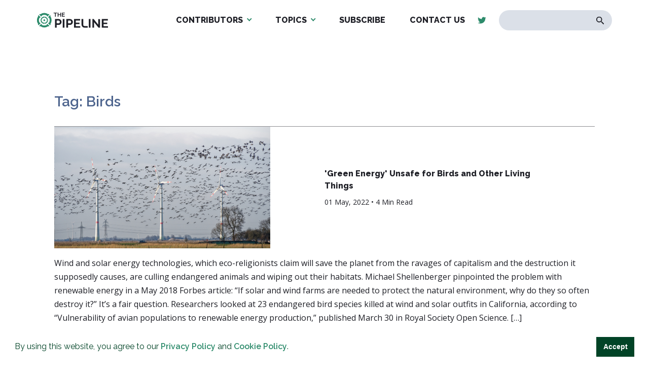

--- FILE ---
content_type: text/html; charset=UTF-8
request_url: https://the-pipeline.org/tag/birds/
body_size: 6998
content:
<!DOCTYPE html>
<html dir="ltr" lang="en-US" prefix="og: https://ogp.me/ns#" >
<head>
<meta charset="UTF-8">
<meta name="viewport" content="width=device-width, initial-scale=1.0">
<!-- WP_HEAD() START -->
<title>birds | The Pipeline</title>
<link rel="preload" as="style" href="https://fonts.googleapis.com/css?family=Open+Sans:100,200,300,400,500,600,700,800,900|Source+Sans+Pro:100,200,300,400,500,600,700,800,900" >
<link rel="stylesheet" href="https://fonts.googleapis.com/css?family=Open+Sans:100,200,300,400,500,600,700,800,900|Source+Sans+Pro:100,200,300,400,500,600,700,800,900">

		<!-- All in One SEO 4.6.6 - aioseo.com -->
		<meta name="robots" content="max-image-preview:large" />
		<meta name="google-site-verification" content="A7F04y_9dbINGahP80EyXXUwwZoBZVpV0C1PTzdnumg" />
		<link rel="canonical" href="https://the-pipeline.org/tag/birds/" />
		<meta name="generator" content="All in One SEO (AIOSEO) 4.6.6" />
		<meta name="google" content="nositelinkssearchbox" />
		<script type="application/ld+json" class="aioseo-schema">
			{"@context":"https:\/\/schema.org","@graph":[{"@type":"BreadcrumbList","@id":"https:\/\/the-pipeline.org\/tag\/birds\/#breadcrumblist","itemListElement":[{"@type":"ListItem","@id":"https:\/\/the-pipeline.org\/#listItem","position":1,"name":"Home","item":"https:\/\/the-pipeline.org\/","nextItem":"https:\/\/the-pipeline.org\/tag\/birds\/#listItem"},{"@type":"ListItem","@id":"https:\/\/the-pipeline.org\/tag\/birds\/#listItem","position":2,"name":"birds","previousItem":"https:\/\/the-pipeline.org\/#listItem"}]},{"@type":"CollectionPage","@id":"https:\/\/the-pipeline.org\/tag\/birds\/#collectionpage","url":"https:\/\/the-pipeline.org\/tag\/birds\/","name":"birds | The Pipeline","inLanguage":"en-US","isPartOf":{"@id":"https:\/\/the-pipeline.org\/#website"},"breadcrumb":{"@id":"https:\/\/the-pipeline.org\/tag\/birds\/#breadcrumblist"}},{"@type":"Organization","@id":"https:\/\/the-pipeline.org\/#organization","name":"The Pipeline","description":"Exposing the Environmentalist Movement","url":"https:\/\/the-pipeline.org\/","logo":{"@type":"ImageObject","url":"https:\/\/the-pipeline.org\/wp-content\/uploads\/2019\/05\/logo-dark.svg","@id":"https:\/\/the-pipeline.org\/tag\/birds\/#organizationLogo","width":231,"height":50},"image":{"@id":"https:\/\/the-pipeline.org\/tag\/birds\/#organizationLogo"}},{"@type":"WebSite","@id":"https:\/\/the-pipeline.org\/#website","url":"https:\/\/the-pipeline.org\/","name":"The Pipeline","description":"Exposing the Environmentalist Movement","inLanguage":"en-US","publisher":{"@id":"https:\/\/the-pipeline.org\/#organization"}}]}
		</script>
		<!-- All in One SEO -->

<link rel="alternate" type="application/rss+xml" title="The Pipeline &raquo; birds Tag Feed" href="https://the-pipeline.org/tag/birds/feed/" />
<link rel='stylesheet' id='wp-block-library-css' href='https://the-pipeline.org/wp-includes/css/dist/block-library/style.min.css?ver=6.5.5' type='text/css' media='all' />
<style id='safe-svg-svg-icon-style-inline-css' type='text/css'>
.safe-svg-cover{text-align:center}.safe-svg-cover .safe-svg-inside{display:inline-block;max-width:100%}.safe-svg-cover svg{height:100%;max-height:100%;max-width:100%;width:100%}

</style>
<link rel='stylesheet' id='awsm-ead-public-css' href='https://the-pipeline.org/wp-content/plugins/embed-any-document/css/embed-public.min.css?ver=2.7.4' type='text/css' media='all' />
<link rel='stylesheet' id='mpp_gutenberg-css' href='https://the-pipeline.org/wp-content/plugins/metronet-profile-picture/dist/blocks.style.build.css?ver=2.6.2' type='text/css' media='all' />
<style id='classic-theme-styles-inline-css' type='text/css'>
/*! This file is auto-generated */
.wp-block-button__link{color:#fff;background-color:#32373c;border-radius:9999px;box-shadow:none;text-decoration:none;padding:calc(.667em + 2px) calc(1.333em + 2px);font-size:1.125em}.wp-block-file__button{background:#32373c;color:#fff;text-decoration:none}
</style>
<style id='global-styles-inline-css' type='text/css'>
body{--wp--preset--color--black: #000000;--wp--preset--color--cyan-bluish-gray: #abb8c3;--wp--preset--color--white: #ffffff;--wp--preset--color--pale-pink: #f78da7;--wp--preset--color--vivid-red: #cf2e2e;--wp--preset--color--luminous-vivid-orange: #ff6900;--wp--preset--color--luminous-vivid-amber: #fcb900;--wp--preset--color--light-green-cyan: #7bdcb5;--wp--preset--color--vivid-green-cyan: #00d084;--wp--preset--color--pale-cyan-blue: #8ed1fc;--wp--preset--color--vivid-cyan-blue: #0693e3;--wp--preset--color--vivid-purple: #9b51e0;--wp--preset--gradient--vivid-cyan-blue-to-vivid-purple: linear-gradient(135deg,rgba(6,147,227,1) 0%,rgb(155,81,224) 100%);--wp--preset--gradient--light-green-cyan-to-vivid-green-cyan: linear-gradient(135deg,rgb(122,220,180) 0%,rgb(0,208,130) 100%);--wp--preset--gradient--luminous-vivid-amber-to-luminous-vivid-orange: linear-gradient(135deg,rgba(252,185,0,1) 0%,rgba(255,105,0,1) 100%);--wp--preset--gradient--luminous-vivid-orange-to-vivid-red: linear-gradient(135deg,rgba(255,105,0,1) 0%,rgb(207,46,46) 100%);--wp--preset--gradient--very-light-gray-to-cyan-bluish-gray: linear-gradient(135deg,rgb(238,238,238) 0%,rgb(169,184,195) 100%);--wp--preset--gradient--cool-to-warm-spectrum: linear-gradient(135deg,rgb(74,234,220) 0%,rgb(151,120,209) 20%,rgb(207,42,186) 40%,rgb(238,44,130) 60%,rgb(251,105,98) 80%,rgb(254,248,76) 100%);--wp--preset--gradient--blush-light-purple: linear-gradient(135deg,rgb(255,206,236) 0%,rgb(152,150,240) 100%);--wp--preset--gradient--blush-bordeaux: linear-gradient(135deg,rgb(254,205,165) 0%,rgb(254,45,45) 50%,rgb(107,0,62) 100%);--wp--preset--gradient--luminous-dusk: linear-gradient(135deg,rgb(255,203,112) 0%,rgb(199,81,192) 50%,rgb(65,88,208) 100%);--wp--preset--gradient--pale-ocean: linear-gradient(135deg,rgb(255,245,203) 0%,rgb(182,227,212) 50%,rgb(51,167,181) 100%);--wp--preset--gradient--electric-grass: linear-gradient(135deg,rgb(202,248,128) 0%,rgb(113,206,126) 100%);--wp--preset--gradient--midnight: linear-gradient(135deg,rgb(2,3,129) 0%,rgb(40,116,252) 100%);--wp--preset--font-size--small: 13px;--wp--preset--font-size--medium: 20px;--wp--preset--font-size--large: 36px;--wp--preset--font-size--x-large: 42px;--wp--preset--spacing--20: 0.44rem;--wp--preset--spacing--30: 0.67rem;--wp--preset--spacing--40: 1rem;--wp--preset--spacing--50: 1.5rem;--wp--preset--spacing--60: 2.25rem;--wp--preset--spacing--70: 3.38rem;--wp--preset--spacing--80: 5.06rem;--wp--preset--shadow--natural: 6px 6px 9px rgba(0, 0, 0, 0.2);--wp--preset--shadow--deep: 12px 12px 50px rgba(0, 0, 0, 0.4);--wp--preset--shadow--sharp: 6px 6px 0px rgba(0, 0, 0, 0.2);--wp--preset--shadow--outlined: 6px 6px 0px -3px rgba(255, 255, 255, 1), 6px 6px rgba(0, 0, 0, 1);--wp--preset--shadow--crisp: 6px 6px 0px rgba(0, 0, 0, 1);}:where(.is-layout-flex){gap: 0.5em;}:where(.is-layout-grid){gap: 0.5em;}body .is-layout-flex{display: flex;}body .is-layout-flex{flex-wrap: wrap;align-items: center;}body .is-layout-flex > *{margin: 0;}body .is-layout-grid{display: grid;}body .is-layout-grid > *{margin: 0;}:where(.wp-block-columns.is-layout-flex){gap: 2em;}:where(.wp-block-columns.is-layout-grid){gap: 2em;}:where(.wp-block-post-template.is-layout-flex){gap: 1.25em;}:where(.wp-block-post-template.is-layout-grid){gap: 1.25em;}.has-black-color{color: var(--wp--preset--color--black) !important;}.has-cyan-bluish-gray-color{color: var(--wp--preset--color--cyan-bluish-gray) !important;}.has-white-color{color: var(--wp--preset--color--white) !important;}.has-pale-pink-color{color: var(--wp--preset--color--pale-pink) !important;}.has-vivid-red-color{color: var(--wp--preset--color--vivid-red) !important;}.has-luminous-vivid-orange-color{color: var(--wp--preset--color--luminous-vivid-orange) !important;}.has-luminous-vivid-amber-color{color: var(--wp--preset--color--luminous-vivid-amber) !important;}.has-light-green-cyan-color{color: var(--wp--preset--color--light-green-cyan) !important;}.has-vivid-green-cyan-color{color: var(--wp--preset--color--vivid-green-cyan) !important;}.has-pale-cyan-blue-color{color: var(--wp--preset--color--pale-cyan-blue) !important;}.has-vivid-cyan-blue-color{color: var(--wp--preset--color--vivid-cyan-blue) !important;}.has-vivid-purple-color{color: var(--wp--preset--color--vivid-purple) !important;}.has-black-background-color{background-color: var(--wp--preset--color--black) !important;}.has-cyan-bluish-gray-background-color{background-color: var(--wp--preset--color--cyan-bluish-gray) !important;}.has-white-background-color{background-color: var(--wp--preset--color--white) !important;}.has-pale-pink-background-color{background-color: var(--wp--preset--color--pale-pink) !important;}.has-vivid-red-background-color{background-color: var(--wp--preset--color--vivid-red) !important;}.has-luminous-vivid-orange-background-color{background-color: var(--wp--preset--color--luminous-vivid-orange) !important;}.has-luminous-vivid-amber-background-color{background-color: var(--wp--preset--color--luminous-vivid-amber) !important;}.has-light-green-cyan-background-color{background-color: var(--wp--preset--color--light-green-cyan) !important;}.has-vivid-green-cyan-background-color{background-color: var(--wp--preset--color--vivid-green-cyan) !important;}.has-pale-cyan-blue-background-color{background-color: var(--wp--preset--color--pale-cyan-blue) !important;}.has-vivid-cyan-blue-background-color{background-color: var(--wp--preset--color--vivid-cyan-blue) !important;}.has-vivid-purple-background-color{background-color: var(--wp--preset--color--vivid-purple) !important;}.has-black-border-color{border-color: var(--wp--preset--color--black) !important;}.has-cyan-bluish-gray-border-color{border-color: var(--wp--preset--color--cyan-bluish-gray) !important;}.has-white-border-color{border-color: var(--wp--preset--color--white) !important;}.has-pale-pink-border-color{border-color: var(--wp--preset--color--pale-pink) !important;}.has-vivid-red-border-color{border-color: var(--wp--preset--color--vivid-red) !important;}.has-luminous-vivid-orange-border-color{border-color: var(--wp--preset--color--luminous-vivid-orange) !important;}.has-luminous-vivid-amber-border-color{border-color: var(--wp--preset--color--luminous-vivid-amber) !important;}.has-light-green-cyan-border-color{border-color: var(--wp--preset--color--light-green-cyan) !important;}.has-vivid-green-cyan-border-color{border-color: var(--wp--preset--color--vivid-green-cyan) !important;}.has-pale-cyan-blue-border-color{border-color: var(--wp--preset--color--pale-cyan-blue) !important;}.has-vivid-cyan-blue-border-color{border-color: var(--wp--preset--color--vivid-cyan-blue) !important;}.has-vivid-purple-border-color{border-color: var(--wp--preset--color--vivid-purple) !important;}.has-vivid-cyan-blue-to-vivid-purple-gradient-background{background: var(--wp--preset--gradient--vivid-cyan-blue-to-vivid-purple) !important;}.has-light-green-cyan-to-vivid-green-cyan-gradient-background{background: var(--wp--preset--gradient--light-green-cyan-to-vivid-green-cyan) !important;}.has-luminous-vivid-amber-to-luminous-vivid-orange-gradient-background{background: var(--wp--preset--gradient--luminous-vivid-amber-to-luminous-vivid-orange) !important;}.has-luminous-vivid-orange-to-vivid-red-gradient-background{background: var(--wp--preset--gradient--luminous-vivid-orange-to-vivid-red) !important;}.has-very-light-gray-to-cyan-bluish-gray-gradient-background{background: var(--wp--preset--gradient--very-light-gray-to-cyan-bluish-gray) !important;}.has-cool-to-warm-spectrum-gradient-background{background: var(--wp--preset--gradient--cool-to-warm-spectrum) !important;}.has-blush-light-purple-gradient-background{background: var(--wp--preset--gradient--blush-light-purple) !important;}.has-blush-bordeaux-gradient-background{background: var(--wp--preset--gradient--blush-bordeaux) !important;}.has-luminous-dusk-gradient-background{background: var(--wp--preset--gradient--luminous-dusk) !important;}.has-pale-ocean-gradient-background{background: var(--wp--preset--gradient--pale-ocean) !important;}.has-electric-grass-gradient-background{background: var(--wp--preset--gradient--electric-grass) !important;}.has-midnight-gradient-background{background: var(--wp--preset--gradient--midnight) !important;}.has-small-font-size{font-size: var(--wp--preset--font-size--small) !important;}.has-medium-font-size{font-size: var(--wp--preset--font-size--medium) !important;}.has-large-font-size{font-size: var(--wp--preset--font-size--large) !important;}.has-x-large-font-size{font-size: var(--wp--preset--font-size--x-large) !important;}
.wp-block-navigation a:where(:not(.wp-element-button)){color: inherit;}
:where(.wp-block-post-template.is-layout-flex){gap: 1.25em;}:where(.wp-block-post-template.is-layout-grid){gap: 1.25em;}
:where(.wp-block-columns.is-layout-flex){gap: 2em;}:where(.wp-block-columns.is-layout-grid){gap: 2em;}
.wp-block-pullquote{font-size: 1.5em;line-height: 1.6;}
</style>
<link rel='stylesheet' id='oxygen-css' href='https://the-pipeline.org/wp-content/plugins/oxygen/component-framework/oxygen.css?ver=4.3' type='text/css' media='all' />
<link rel='stylesheet' id='main_css-css' href='https://the-pipeline.org/wp-content/plugins/nitrogen/assets/style.css?ver=1614884321' type='text/css' media='all' />
<link rel='stylesheet' id='lightgallery-css-css' href='https://the-pipeline.org/wp-content/plugins/nitrogen/assets/js/vendor/lightgallery/css/lightgallery.css?ver=6.5.5' type='text/css' media='all' />
<script type="text/javascript" src="https://the-pipeline.org/wp-includes/js/jquery/jquery.min.js?ver=3.7.1" id="jquery-core-js"></script>
<link rel="https://api.w.org/" href="https://the-pipeline.org/wp-json/" /><link rel="alternate" type="application/json" href="https://the-pipeline.org/wp-json/wp/v2/tags/1397" /><link rel="EditURI" type="application/rsd+xml" title="RSD" href="https://the-pipeline.org/xmlrpc.php?rsd" />
<meta name="generator" content="WordPress 6.5.5" />

<link rel="stylesheet" type="text/css" href="//cdnjs.cloudflare.com/ajax/libs/cookieconsent2/3.1.0/cookieconsent.min.css" />
<script src="//cdnjs.cloudflare.com/ajax/libs/cookieconsent2/3.1.0/cookieconsent.min.js"></script>
<script>
window.addEventListener("load", function(){
window.cookieconsent.initialise({
  "palette": {
    "popup": {
      "background": "#ffffff",
      "text": "#014326"
    },
    "button": {
      "background": "#014326",
      "text": "#ffffff",
    }
  },
  "showLink": false,
  "content": {
    "message": "By using this website, you agree to our <a href=\"/privacy-policy/\" target=\"_blank\">Privacy Policy</a> and <a href=\"/cookie-policy/\" target=\"_blank\">Cookie Policy</a>.",
          "dismiss": "Accept"
  }
})});
</script><meta name="cronrate" content=""/>
<!-- Global site tag (gtag.js) - Google Analytics -->
<script async src="https://www.googletagmanager.com/gtag/js?id=UA-143516808-1"></script>
<script>
  window.dataLayer = window.dataLayer || [];
  function gtag(){dataLayer.push(arguments);}
  gtag('js', new Date());

  gtag('config', 'UA-143516808-1');
</script><link rel="icon" href="https://the-pipeline.org/wp-content/uploads/2019/05/The-Pipeline-Favicon-web-500x500--48x48.png" sizes="32x32" />
<link rel="icon" href="https://the-pipeline.org/wp-content/uploads/2019/05/The-Pipeline-Favicon-web-500x500--300x300.png" sizes="192x192" />
<link rel="apple-touch-icon" href="https://the-pipeline.org/wp-content/uploads/2019/05/The-Pipeline-Favicon-web-500x500--300x300.png" />
<meta name="msapplication-TileImage" content="https://the-pipeline.org/wp-content/uploads/2019/05/The-Pipeline-Favicon-web-500x500--300x300.png" />
<link rel='stylesheet' id='oxygen-cache-10-css' href='//the-pipeline.org/wp-content/uploads/oxygen/css/10.css?cache=1684531600&#038;ver=6.5.5' type='text/css' media='all' />
<link rel='stylesheet' id='oxygen-cache-11-css' href='//the-pipeline.org/wp-content/uploads/oxygen/css/11.css?cache=1684531600&#038;ver=6.5.5' type='text/css' media='all' />
<link rel='stylesheet' id='oxygen-universal-styles-css' href='//the-pipeline.org/wp-content/uploads/oxygen/css/universal.css?cache=1687553150&#038;ver=6.5.5' type='text/css' media='all' />
<!-- END OF WP_HEAD() -->
</head>
<body class="archive tag tag-birds tag-1397  wp-embed-responsive oxygen-body" >




						<header id="section-2-11" class=" ct-section" ><div class="ct-section-inner-wrap"><div id="new_columns-4-11" class="ct-new-columns" ><div id="div_block-5-11" class="ct-div-block" ><a id="link-9-11" class="ct-link" href="https://the-pipeline.org/home/" target="_self"  ><img  id="image-8-11" alt="" src="https://the-pipeline.org/wp-content/uploads/2019/05/logo-dark.svg" class="ct-image"/></a></div><div id="div_block-6-11" class="ct-div-block" ><nav id="_nav_menu-7-11" class="oxy-nav-menu oxy-nav-menu-dropdowns oxy-nav-menu-dropdown-arrow" ><div class='oxy-menu-toggle'><div class='oxy-nav-menu-hamburger-wrap'><div class='oxy-nav-menu-hamburger'><div class='oxy-nav-menu-hamburger-line'></div><div class='oxy-nav-menu-hamburger-line'></div><div class='oxy-nav-menu-hamburger-line'></div></div></div></div><div class="menu-main-menu-container"><ul id="menu-main-menu" class="oxy-nav-menu-list"><li id="menu-item-102" class="menu-item menu-item-type-post_type menu-item-object-page menu-item-has-children menu-item-102"><a href="https://the-pipeline.org/authors/">Contributors</a>
<ul class="sub-menu">
	<li id="menu-item-104" class="menu-item menu-item-type-custom menu-item-object-custom menu-item-104"><a href="/author/michael-walsh/">Michael Walsh</a></li>
	<li id="menu-item-103" class="menu-item menu-item-type-custom menu-item-object-custom menu-item-103"><a href="/author/johnosullivan/">John O'Sullivan</a></li>
	<li id="menu-item-1435" class="menu-item menu-item-type-custom menu-item-object-custom menu-item-1435"><a href="/author/fsullivan">Tom Finnerty</a></li>
	<li id="menu-item-3554" class="menu-item menu-item-type-custom menu-item-object-custom menu-item-3554"><a href="/author/alexander-scipio/">David Cavena</a></li>
	<li id="menu-item-5559" class="menu-item menu-item-type-custom menu-item-object-custom menu-item-5559"><a href="https://the-pipeline.org/author/jack-dunphy/">Jack Dunphy</a></li>
	<li id="menu-item-1545" class="menu-item menu-item-type-custom menu-item-object-custom menu-item-1545"><a href="/author/clarice-feldman/">Clarice Feldman</a></li>
	<li id="menu-item-9890" class="menu-item menu-item-type-custom menu-item-object-custom menu-item-9890"><a href="https://the-pipeline.org/author/richard-fernandez/">Richard Fernandez</a></li>
	<li id="menu-item-11959" class="menu-item menu-item-type-custom menu-item-object-custom menu-item-11959"><a href="https://the-pipeline.org/author/steven-hayward/">Steven F. Hayward</a></li>
	<li id="menu-item-1547" class="menu-item menu-item-type-custom menu-item-object-custom menu-item-1547"><a href="/author/jenny-kennedy/">Jenny Kennedy</a></li>
	<li id="menu-item-18808" class="menu-item menu-item-type-custom menu-item-object-custom menu-item-18808"><a href="https://the-pipeline.org/author/elizabeth-nickson/">Elizabeth Nickson</a></li>
	<li id="menu-item-1548" class="menu-item menu-item-type-custom menu-item-object-custom menu-item-1548"><a href="/author/joan-sammon/">Joan Sammon</a></li>
	<li id="menu-item-4348" class="menu-item menu-item-type-custom menu-item-object-custom menu-item-4348"><a href="https://the-pipeline.org/author/peter-smith/">Peter Smith</a></li>
	<li id="menu-item-24410" class="menu-item menu-item-type-custom menu-item-object-custom menu-item-24410"><a href="https://the-pipeline.org/author/buck-throckmorton/">Buck Throckmorton</a></li>
	<li id="menu-item-3268" class="menu-item menu-item-type-custom menu-item-object-custom menu-item-3268"><a href="/author/rich-trzupek/">Rich Trzupek</a></li>
</ul>
</li>
<li id="menu-item-20441" class="menu-item menu-item-type-custom menu-item-object-custom menu-item-has-children menu-item-20441"><a href="#">Topics</a>
<ul class="sub-menu">
	<li id="menu-item-20444" class="menu-item menu-item-type-custom menu-item-object-custom menu-item-20444"><a href="https://the-pipeline.org/tag/against-the-great-reset/">Against the Great Reset</a></li>
	<li id="menu-item-20443" class="menu-item menu-item-type-custom menu-item-object-custom menu-item-20443"><a href="https://the-pipeline.org/tag/climate-change/">Climate Change</a></li>
	<li id="menu-item-20445" class="menu-item menu-item-type-custom menu-item-object-custom menu-item-20445"><a href="https://the-pipeline.org/tag/environmentalism/">Environmentalism</a></li>
	<li id="menu-item-20446" class="menu-item menu-item-type-custom menu-item-object-custom menu-item-20446"><a href="https://the-pipeline.org/tag/electric-vehicles/">Electric Vehicles</a></li>
	<li id="menu-item-20447" class="menu-item menu-item-type-custom menu-item-object-custom menu-item-20447"><a href="https://the-pipeline.org/tag/energy/">Energy</a></li>
	<li id="menu-item-20448" class="menu-item menu-item-type-custom menu-item-object-custom menu-item-20448"><a href="https://the-pipeline.org/tag/fossil-fuels/">Fossil Fuels</a></li>
	<li id="menu-item-20449" class="menu-item menu-item-type-custom menu-item-object-custom menu-item-20449"><a href="https://the-pipeline.org/tag/net-zero/">Net-Zero</a></li>
	<li id="menu-item-20450" class="menu-item menu-item-type-custom menu-item-object-custom menu-item-20450"><a href="https://the-pipeline.org/tag/covid-19/">COVID-19</a></li>
	<li id="menu-item-20451" class="menu-item menu-item-type-custom menu-item-object-custom menu-item-20451"><a href="https://the-pipeline.org/tag/wind-and-solar/">Wind and Solar</a></li>
</ul>
</li>
<li id="menu-item-12298" class="menu-item menu-item-type-custom menu-item-object-custom menu-item-12298"><a target="_blank" rel="noopener" href="https://thisweekatthepipeline.substack.com/">Subscribe</a></li>
<li id="menu-item-26" class="menu-item menu-item-type-post_type menu-item-object-page menu-item-26"><a href="https://the-pipeline.org/contact-us/">Contact Us</a></li>
</ul></div></nav><div id="div_block-10-11" class="ct-div-block" ><a id="link-12-11" class="ct-link" href="#" target="_self"  ><div id="fancy_icon-11-11" class="ct-fancy-icon" ><svg id="svg-fancy_icon-11-11"><use xlink:href="#FontAwesomeicon-facebook-official"></use></svg></div></a><a id="link-13-11" class="ct-link" href="https://twitter.com/_ThePipeline_" target="_self"  ><div id="fancy_icon-14-11" class="ct-fancy-icon" ><svg id="svg-fancy_icon-14-11"><use xlink:href="#FontAwesomeicon-twitter"></use></svg></div></a></div>
                <div id="_search_form-15-11" class="oxy-search-form" >
                <form role="search" method="get" id="searchform" class="searchform" action="https://the-pipeline.org/" >
    <div><label class="screen-reader-text" for="s">Search for:</label>
    <input type="text" value="" name="s" id="s" />
    <button type="submit" id="searchsubmit" value="Search"><img src="/wp-content/uploads/2019/05/search-icon.svg" alt="Search Icon"></button>
    </div>
    </form>                </div>
        
        <div id="code_block-20-11" class="ct-code-block mobile-btn" ><div class="mobile-button">
	<span>Menu</span>
	<div class="bars">
		<div></div>
		<div></div>
		<div></div>
	</div>
</div></div></div></div><div id="code_block-21-11" class="ct-code-block" ><div class="progress-container">
    <div class="progress-bar" id="myBar"></div>
  </div> </div><div id="code_block-22-11" class="ct-code-block" ><style>
  #link-12-11,
  #link-20-10,
  #link-22-15 {
    display: none;
  }
</style></div></div></header><div id="div_block-16-11" class="ct-div-block mobile-menu" ><div id="code_block-17-11" class="ct-code-block" ><div class="menu-col">
	<div class="menu-mobile-menu-container"><ul id="menu-mobile-menu" class="menu"><li id="menu-item-105" class="menu-item menu-item-type-post_type menu-item-object-page menu-item-home menu-item-105"><a href="https://the-pipeline.org/">Home</a></li>
<li id="menu-item-96" class="menu-item menu-item-type-post_type menu-item-object-page menu-item-96"><a href="https://the-pipeline.org/featured-articles/">News</a></li>
<li id="menu-item-12299" class="menu-item menu-item-type-custom menu-item-object-custom menu-item-12299"><a href="https://thisweekatthepipeline.substack.com/">Subscribe</a></li>
<li id="menu-item-98" class="menu-item menu-item-type-post_type menu-item-object-page menu-item-98"><a href="https://the-pipeline.org/contact-us/">Contact Us</a></li>
</ul></div></div>
<div class="menu-col">
	<div class="menu-footer-authors-container"><ul id="menu-footer-authors" class="menu"><li id="menu-item-32" class="menu-item menu-item-type-post_type menu-item-object-page menu-item-has-children menu-item-32"><a href="https://the-pipeline.org/authors/">Authors</a>
<ul class="sub-menu">
	<li id="menu-item-51" class="menu-item menu-item-type-custom menu-item-object-custom menu-item-51"><a href="/author/michael-walsh">Michael Walsh</a></li>
	<li id="menu-item-50" class="menu-item menu-item-type-custom menu-item-object-custom menu-item-50"><a href="/author/johnosullivan">John O'Sullivan</a></li>
	<li id="menu-item-3269" class="menu-item menu-item-type-custom menu-item-object-custom menu-item-3269"><a href="/author/fsullivan/">Tom Finnerty</a></li>
</ul>
</li>
</ul></div></div>
<div class="menu-col">
	<div  class="menu-col-inner">
		<a id="link-16-10" class="ct-link" href="#" target="_self">
			<div id="fancy_icon-15-10" class="ct-fancy-icon">
				<svg id="svg-fancy_icon-15-10">
					<use xlink:href="#FontAwesomeicon-facebook-official"></use>
				</svg>
			</div>
		</a>
		<a id="link-17-10" class="ct-link" href="#" target="_self">
			<div id="fancy_icon-18-10" class="ct-fancy-icon">
				<svg id="svg-fancy_icon-18-10">
					<use xlink:href="#FontAwesomeicon-twitter"></use>
				</svg>
			</div>
		</a>
	</div>
</div>
<div class="menu-col about">
	<div class="menu-col-inner">
       <h3><a href="/mission-statement-for-the-pipeline/">About Us</a></h3>
		<p>THE PIPELINE is dedicated to exposing the Environmentalist Movement's undermining of freedom and prosperity across the Anglosphere and beyond.</p>
	</div>
</div></div></div><section id="section-2-20422" class=" ct-section lrg-gutters bottom top" ><div class="ct-section-inner-wrap"><div id="code_block-4-20422" class="ct-code-block blog" >
<h1>Tag: Birds</h1><br />
<div id="ajax-load-more" class="ajax-load-more-wrap default"  data-alm-id="" data-canonical-url="https://the-pipeline.org/tag/birds/" data-slug="birds" data-post-id="1397"  data-localized="ajax_load_more_vars" data-alm-object="ajax_load_more"><ul aria-live="polite" aria-atomic="true" class="alm-listing alm-ajax" data-container-type="ul" data-loading-style="default" data-repeater="default" data-post-type="post" data-tag="birds" data-order="DESC" data-orderby="date" data-offset="0" data-posts-per-page="4" data-scroll="false" data-button-label="View More" data-button-loading-label="Loading More"></ul><div class="alm-btn-wrap" data-rel="ajax-load-more"><button class="alm-load-more-btn more " type="button">View More</button></div></div></div></div></section><footer id="section-2-10" class=" ct-section" ><div class="ct-section-inner-wrap"><div id="new_columns-4-10" class="ct-new-columns" ><div id="div_block-5-10" class="ct-div-block" ><a id="link-10-10" class="ct-link" href="https://the-pipeline.org/home/" target="_self"  ><img  id="image-9-10" alt="" src="https://the-pipeline.org/wp-content/uploads/2019/05/logo-white.svg" class="ct-image"/></a><div id="div_block-19-10" class="ct-div-block" ><a id="link-20-10" class="ct-link" href="#" target="_self"  ><div id="fancy_icon-21-10" class="ct-fancy-icon" ><svg id="svg-fancy_icon-21-10"><use xlink:href="#FontAwesomeicon-facebook-official"></use></svg></div></a><a id="link-22-10" class="ct-link" href="https://twitter.com/_ThePipeline_" target="_self"  ><div id="fancy_icon-23-10" class="ct-fancy-icon" ><svg id="svg-fancy_icon-23-10"><use xlink:href="#FontAwesomeicon-twitter"></use></svg></div></a></div></div><div id="div_block-6-10" class="ct-div-block" ><nav id="_nav_menu-11-10" class="oxy-nav-menu oxy-nav-menu-dropdowns oxy-nav-menu-dropdown-arrow oxy-nav-menu-vertical" ><div class='oxy-menu-toggle'><div class='oxy-nav-menu-hamburger-wrap'><div class='oxy-nav-menu-hamburger'><div class='oxy-nav-menu-hamburger-line'></div><div class='oxy-nav-menu-hamburger-line'></div><div class='oxy-nav-menu-hamburger-line'></div></div></div></div><div class="menu-footer-menu-container"><ul id="menu-footer-menu" class="oxy-nav-menu-list"><li id="menu-item-31" class="menu-item menu-item-type-post_type menu-item-object-page menu-item-home menu-item-31"><a href="https://the-pipeline.org/">Home</a></li>
<li id="menu-item-28" class="menu-item menu-item-type-post_type menu-item-object-page menu-item-28"><a href="https://the-pipeline.org/featured-articles/">Featured Articles</a></li>
<li id="menu-item-30" class="menu-item menu-item-type-post_type menu-item-object-page menu-item-30"><a href="https://the-pipeline.org/contact-us/">Contact Us</a></li>
</ul></div></nav></div><div id="div_block-7-10" class="ct-div-block" ><nav id="_nav_menu-12-10" class="oxy-nav-menu oxy-nav-menu-dropdowns oxy-nav-menu-dropdown-arrow oxy-nav-menu-vertical" ><div class='oxy-menu-toggle'><div class='oxy-nav-menu-hamburger-wrap'><div class='oxy-nav-menu-hamburger'><div class='oxy-nav-menu-hamburger-line'></div><div class='oxy-nav-menu-hamburger-line'></div><div class='oxy-nav-menu-hamburger-line'></div></div></div></div><div class="menu-footer-authors-container"><ul id="menu-footer-authors-1" class="oxy-nav-menu-list"><li class="menu-item menu-item-type-post_type menu-item-object-page menu-item-has-children menu-item-32"><a href="https://the-pipeline.org/authors/">Authors</a>
<ul class="sub-menu">
	<li class="menu-item menu-item-type-custom menu-item-object-custom menu-item-51"><a href="/author/michael-walsh">Michael Walsh</a></li>
	<li class="menu-item menu-item-type-custom menu-item-object-custom menu-item-50"><a href="/author/johnosullivan">John O'Sullivan</a></li>
	<li class="menu-item menu-item-type-custom menu-item-object-custom menu-item-3269"><a href="/author/fsullivan/">Tom Finnerty</a></li>
</ul>
</li>
</ul></div></nav><div id="div_block-14-10" class="ct-div-block" ><a id="link-16-10" class="ct-link" href="#" target="_self"  ><div id="fancy_icon-15-10" class="ct-fancy-icon" ><svg id="svg-fancy_icon-15-10"><use xlink:href="#FontAwesomeicon-facebook-official"></use></svg></div></a><a id="link-17-10" class="ct-link" href="#" target="_self"  ><div id="fancy_icon-18-10" class="ct-fancy-icon" ><svg id="svg-fancy_icon-18-10"><use xlink:href="#FontAwesomeicon-twitter"></use></svg></div></a></div></div><div id="div_block-8-10" class="ct-div-block" ><div id="_rich_text-13-10" class="oxy-rich-text" ><h3><a href="/mission-statement-for-the-pipeline/">ABOUT US</a></h3><p>THE PIPELINE is dedicated to exposing the Environmentalist Movement's undermining of freedom and prosperity across the Anglosphere and beyond.</p></div></div></div></div></footer>	<!-- WP_FOOTER -->
<style>.ct-FontAwesomeicon-twitter{width:0.9375em}</style>
<style>.ct-FontAwesomeicon-facebook-official{width:0.84375em}</style>
<?xml version="1.0"?><svg xmlns="http://www.w3.org/2000/svg" xmlns:xlink="http://www.w3.org/1999/xlink" style="position: absolute; width: 0; height: 0; overflow: hidden;" version="1.1"><defs><symbol id="FontAwesomeicon-twitter" viewBox="0 0 30 32"><title>twitter</title><path class="path1" d="M28.929 7.286q-1.196 1.75-2.893 2.982 0.018 0.25 0.018 0.75 0 2.321-0.679 4.634t-2.063 4.437-3.295 3.759-4.607 2.607-5.768 0.973q-4.839 0-8.857-2.589 0.625 0.071 1.393 0.071 4.018 0 7.161-2.464-1.875-0.036-3.357-1.152t-2.036-2.848q0.589 0.089 1.089 0.089 0.768 0 1.518-0.196-2-0.411-3.313-1.991t-1.313-3.67v-0.071q1.214 0.679 2.607 0.732-1.179-0.786-1.875-2.054t-0.696-2.75q0-1.571 0.786-2.911 2.161 2.661 5.259 4.259t6.634 1.777q-0.143-0.679-0.143-1.321 0-2.393 1.688-4.080t4.080-1.688q2.5 0 4.214 1.821 1.946-0.375 3.661-1.393-0.661 2.054-2.536 3.179 1.661-0.179 3.321-0.893z"/></symbol><symbol id="FontAwesomeicon-facebook-official" viewBox="0 0 27 32"><title>facebook-official</title><path class="path1" d="M25.911 2.286q0.625 0 1.071 0.446t0.446 1.071v24.393q0 0.625-0.446 1.071t-1.071 0.446h-6.982v-10.625h3.554l0.536-4.143h-4.089v-2.643q0-1 0.42-1.5t1.634-0.5l2.179-0.018v-3.696q-1.125-0.161-3.179-0.161-2.429 0-3.884 1.429t-1.455 4.036v3.054h-3.571v4.143h3.571v10.625h-13.125q-0.625 0-1.071-0.446t-0.446-1.071v-24.393q0-0.625 0.446-1.071t1.071-0.446h24.393z"/></symbol></defs></svg>
		<script type="text/javascript">
			jQuery(document).ready(function() {
				jQuery('body').on('click', '.oxy-menu-toggle', function() {
					jQuery(this).parent('.oxy-nav-menu').toggleClass('oxy-nav-menu-open');
					jQuery('body').toggleClass('oxy-nav-menu-prevent-overflow');
					jQuery('html').toggleClass('oxy-nav-menu-prevent-overflow');
				});
				var selector = '.oxy-nav-menu-open .menu-item a[href*="#"]';
				jQuery('body').on('click', selector, function(){
					jQuery('.oxy-nav-menu-open').removeClass('oxy-nav-menu-open');
					jQuery('body').removeClass('oxy-nav-menu-prevent-overflow');
					jQuery('html').removeClass('oxy-nav-menu-prevent-overflow');
					jQuery(this).click();
				});
			});
		</script>

	<script type="text/javascript" id="ajax_load_more_vars">var ajax_load_more_vars = {"id":"ajax-load-more","script":"ajax_load_more_vars"}</script><script type="text/javascript" src="https://the-pipeline.org/wp-content/plugins/embed-any-document/js/pdfobject.min.js?ver=2.7.4" id="awsm-ead-pdf-object-js"></script>
<script type="text/javascript" id="awsm-ead-public-js-extra">
/* <![CDATA[ */
var eadPublic = [];
/* ]]> */
</script>
<script type="text/javascript" src="https://the-pipeline.org/wp-content/plugins/embed-any-document/js/embed-public.min.js?ver=2.7.4" id="awsm-ead-public-js"></script>
<script type="text/javascript" src="https://the-pipeline.org/wp-content/plugins/metronet-profile-picture/js/mpp-frontend.js?ver=2.6.2" id="mpp_gutenberg_tabs-js"></script>
<script type="text/javascript" src="https://the-pipeline.org/wp-content/plugins/nitrogen/assets/js/lb_custom.js?ver=1614884321" id="lb_custom-js-js"></script>
<script type="text/javascript" src="https://the-pipeline.org/wp-content/themes/twentynineteen../../../plugins/nitrogen/assets/js/slick.min.js?ver=1.0" id="slick-js-js"></script>
<script type="text/javascript" src="https://the-pipeline.org/wp-content/themes/twentynineteen../../../plugins/nitrogen/assets/js/vendor/lightgallery/js/lightgallery.min.js?ver=1.0" id="lightgallery-js-js"></script>
<script type="text/javascript" src="https://the-pipeline.org/wp-content/themes/twentynineteen../../../plugins/nitrogen/assets/js/vendor/lightgallery/js/lg-share.min.js?ver=1.0" id="lightgallery-share-js-js"></script>
<script type="text/javascript" src="https://the-pipeline.org/wp-content/themes/twentynineteen../../../plugins/nitrogen/assets/js/vendor/lightgallery/js/lg-zoom.min.js?ver=1.0" id="lightgallery-zoom-js-js"></script>
<script type="text/javascript" id="ajax-load-more-js-extra">
/* <![CDATA[ */
var alm_localize = {"pluginurl":"https:\/\/the-pipeline.org\/wp-content\/plugins\/ajax-load-more","version":"7.1.2","adminurl":"https:\/\/the-pipeline.org\/wp-admin\/","ajaxurl":"https:\/\/the-pipeline.org\/wp-admin\/admin-ajax.php","alm_nonce":"35a5a7f47c","rest_api_url":"","rest_api":"https:\/\/the-pipeline.org\/wp-json\/","rest_nonce":"1af563ce45","trailing_slash":"true","is_front_page":"false","retain_querystring":"1","speed":"250","results_text":"Viewing {post_count} of {total_posts} results.","no_results_text":"No results found.","alm_debug":"","a11y_focus":"1","site_title":"The Pipeline","site_tagline":"Exposing the Environmentalist Movement","button_label":"Load More"};
/* ]]> */
</script>
<script type="text/javascript" src="https://the-pipeline.org/wp-content/plugins/ajax-load-more/build/frontend/ajax-load-more.min.js?ver=7.1.2" id="ajax-load-more-js"></script>
<script type="text/javascript" id="ct-footer-js"></script><!-- /WP_FOOTER --> 
</body>
</html>


--- FILE ---
content_type: text/css; charset=UTF-8
request_url: https://the-pipeline.org/wp-content/uploads/oxygen/css/11.css?cache=1684531600&ver=6.5.5
body_size: -222
content:
#div_block-5-11{width:50%}#div_block-6-11{width:50%;flex-direction:row;display:flex;align-items:center;justify-content:flex-end;text-align:right}#div_block-10-11{flex-direction:row;display:flex;align-items:center}@media (max-width:991px){#new_columns-4-11> .ct-div-block{width:100% !important}}@media (max-width:1120px){#_nav_menu-7-11 .oxy-nav-menu-list{display:none}#_nav_menu-7-11 .oxy-menu-toggle{display:initial}#_nav_menu-7-11.oxy-nav-menu.oxy-nav-menu-open .oxy-nav-menu-list{display:initial}}#_nav_menu-7-11.oxy-nav-menu.oxy-nav-menu-open{margin-top:0 !important;margin-right:0 !important;margin-left:0 !important;margin-bottom:0 !important}#_nav_menu-7-11.oxy-nav-menu.oxy-nav-menu-open .menu-item a{padding-top:20px;padding-bottom:20px;padding-left:20px;padding-right:20px}#_nav_menu-7-11 .oxy-nav-menu-hamburger-wrap{width:40px;height:40px;margin-top:10px;margin-bottom:10px}#_nav_menu-7-11 .oxy-nav-menu-hamburger{width:40px;height:32px}#_nav_menu-7-11 .oxy-nav-menu-hamburger-line{height:6px}#_nav_menu-7-11.oxy-nav-menu-open .oxy-nav-menu-hamburger .oxy-nav-menu-hamburger-line:first-child{top:13px}#_nav_menu-7-11.oxy-nav-menu-open .oxy-nav-menu-hamburger .oxy-nav-menu-hamburger-line:last-child{top:-13px}#_nav_menu-7-11 .oxy-nav-menu-list{flex-direction:row}#_nav_menu-7-11 .menu-item a{padding-top:20px;padding-left:20px;padding-right:20px;padding-bottom:20px}#_nav_menu-7-11.oxy-nav-menu:not(.oxy-nav-menu-open) .sub-menu{background-color:#eee}#_nav_menu-7-11.oxy-nav-menu:not(.oxy-nav-menu-open) .sub-menu .menu-item a{border:0;padding-top:20px;padding-bottom:20px}#_nav_menu-7-11 .menu-item:focus-within a,#_nav_menu-7-11 .menu-item:hover a{background-color:#eee;padding-top:17px;border-top-width:3px}#_nav_menu-7-11.oxy-nav-menu:not(.oxy-nav-menu-open) .sub-menu:hover{background-color:#eee}#_nav_menu-7-11.oxy-nav-menu:not(.oxy-nav-menu-open) .sub-menu .menu-item a:hover{border:0;padding-top:20px;padding-bottom:20px}